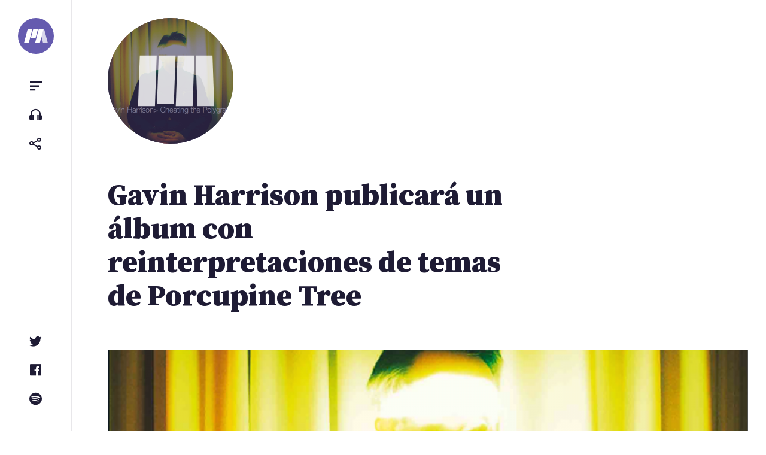

--- FILE ---
content_type: text/html; charset=UTF-8
request_url: https://portalternativo.com/2015/01/gavin-harrison-publicara-un-album-con-reinterpretaciones-de-temas-de-porcupine-tree/
body_size: 8127
content:
<!doctype html><html lang=es><head><style>img.lazy{min-height:1px}</style><link href=https://portalternativo.com/wp-content/plugins/w3-total-cache/pub/js/lazyload.min.js as=script><meta charset="UTF-8"><meta name="viewport" content="width=device-width, initial-scale=1"><link rel=profile href=https://gmpg.org/xfn/11><title>Gavin Harrison publicará un álbum con reinterpretaciones de temas de Porcupine Tree &#8211; portALTERNATIVO</title><meta name='robots' content='max-image-preview:large'><style>img:is([sizes="auto" i], [sizes^="auto," i]){contain-intrinsic-size:3000px 1500px}</style><title>Gavin Harrison publicará un álbum con reinterpretaciones de temas de Porcupine Tree - portALTERNATIVO</title><meta charset="utf-8"><meta name="description" content="Gavin Harrison, batería de Porcupine Tree, publicará en abril un nuevo disco que supondrá una serie de temas de Porcupine Tree con nuevos arreglos contando con la ayuda de algunos de los más respetados músicos contemporáneos de jazz. Se encargará de publicarlo Kscope Records bajo el nombre de..."><meta name="viewport" content="width=device-width, initial-scale=1.0"><meta property="og:url" content="https://portalternativo.com/2015/01/gavin-harrison-publicara-un-album-con-reinterpretaciones-de-temas-de-porcupine-tree/"><meta property="fb:app_id" content="363872335059"><meta property="og:type" content="article"><meta property="og:title" content="Gavin Harrison publicará un álbum con reinterpretaciones de temas de Porcupine Tree"><meta property="og:description" content="Gavin Harrison, batería de Porcupine Tree, publicará en abril un nuevo disco que supondrá una serie de temas de Porcupine Tree con nuevos arreglos contando con la ayuda de algunos de los más respetados músicos contemporáneos de jazz. Se encargará de publicarlo Kscope Records bajo el nombre de..."><meta property="og:image" content="https://portalternativo.com/wp-content/uploads/2015/01/gavin-harrison-cheating-the-polygraph.png"><meta property="og:locale" content="es_LA"><meta name="twitter:card" content="summary_large_image"><meta name="twitter:site" content="@portalternativo"><meta name="twitter:creator" content="@portalternativo"><meta name="twitter:title" content="Gavin Harrison publicará un álbum con reinterpretaciones de temas de Porcupine Tree"><meta name="twitter:description" content="Gavin Harrison, batería de Porcupine Tree, publicará en abril un nuevo disco que supondrá una serie de temas de Porcupine Tree con nuevos arreglos contando con la ayuda de algunos de los más respetados músicos contemporáneos de jazz. Se encargará de publicarlo Kscope Records bajo el nombre de..."><meta name="twitter:image" content="https://portalternativo.com/wp-content/uploads/2015/01/gavin-harrison-cheating-the-polygraph.png"><link rel=dns-prefetch href=//stats.wp.com><link rel=alternate type=application/rss+xml title="portALTERNATIVO &raquo; Feed" href=https://portalternativo.com/feed/ ><link rel=alternate type=application/rss+xml title="portALTERNATIVO &raquo; Feed de los comentarios" href=https://portalternativo.com/comments/feed/ ><link rel=alternate type=application/rss+xml title="portALTERNATIVO &raquo; Comentario Gavin Harrison publicará un álbum con reinterpretaciones de temas de Porcupine Tree del feed" href=https://portalternativo.com/2015/01/gavin-harrison-publicara-un-album-con-reinterpretaciones-de-temas-de-porcupine-tree/feed/ ><link rel=stylesheet id=wp-block-library-css href='https://portalternativo.com/wp-includes/css/dist/block-library/style.min.css?ver=6.8.1' media=all><style id=classic-theme-styles-inline-css>/*! This file is auto-generated */
.wp-block-button__link{color:#fff;background-color:#32373c;border-radius:9999px;box-shadow:none;text-decoration:none;padding:calc(.667em + 2px) calc(1.333em + 2px);font-size:1.125em}.wp-block-file__button{background:#32373c;color:#fff;text-decoration:none}</style><link rel=stylesheet id=mediaelement-css href='https://portalternativo.com/wp-includes/js/mediaelement/mediaelementplayer-legacy.min.css?ver=4.2.17' media=all><link rel=stylesheet id=wp-mediaelement-css href='https://portalternativo.com/wp-includes/js/mediaelement/wp-mediaelement.min.css?ver=6.8.1' media=all><style id=jetpack-sharing-buttons-style-inline-css>.jetpack-sharing-buttons__services-list{display:flex;flex-direction:row;flex-wrap:wrap;gap:0;list-style-type:none;margin:5px;padding:0}.jetpack-sharing-buttons__services-list.has-small-icon-size{font-size:12px}.jetpack-sharing-buttons__services-list.has-normal-icon-size{font-size:16px}.jetpack-sharing-buttons__services-list.has-large-icon-size{font-size:24px}.jetpack-sharing-buttons__services-list.has-huge-icon-size{font-size:36px}@media
print{.jetpack-sharing-buttons__services-list{display:none!important}}.editor-styles-wrapper .wp-block-jetpack-sharing-buttons{gap:0;padding-inline-start:0}ul.jetpack-sharing-buttons__services-list.has-background{padding:1.25em 2.375em}</style><style id=global-styles-inline-css>/*<![CDATA[*/:root{--wp--preset--aspect-ratio--square:1;--wp--preset--aspect-ratio--4-3:4/3;--wp--preset--aspect-ratio--3-4:3/4;--wp--preset--aspect-ratio--3-2:3/2;--wp--preset--aspect-ratio--2-3:2/3;--wp--preset--aspect-ratio--16-9:16/9;--wp--preset--aspect-ratio--9-16:9/16;--wp--preset--color--black:#000;--wp--preset--color--cyan-bluish-gray:#abb8c3;--wp--preset--color--white:#fff;--wp--preset--color--pale-pink:#f78da7;--wp--preset--color--vivid-red:#cf2e2e;--wp--preset--color--luminous-vivid-orange:#ff6900;--wp--preset--color--luminous-vivid-amber:#fcb900;--wp--preset--color--light-green-cyan:#7bdcb5;--wp--preset--color--vivid-green-cyan:#00d084;--wp--preset--color--pale-cyan-blue:#8ed1fc;--wp--preset--color--vivid-cyan-blue:#0693e3;--wp--preset--color--vivid-purple:#9b51e0;--wp--preset--gradient--vivid-cyan-blue-to-vivid-purple:linear-gradient(135deg,rgba(6,147,227,1) 0%,rgb(155,81,224) 100%);--wp--preset--gradient--light-green-cyan-to-vivid-green-cyan:linear-gradient(135deg,rgb(122,220,180) 0%,rgb(0,208,130) 100%);--wp--preset--gradient--luminous-vivid-amber-to-luminous-vivid-orange:linear-gradient(135deg,rgba(252,185,0,1) 0%,rgba(255,105,0,1) 100%);--wp--preset--gradient--luminous-vivid-orange-to-vivid-red:linear-gradient(135deg,rgba(255,105,0,1) 0%,rgb(207,46,46) 100%);--wp--preset--gradient--very-light-gray-to-cyan-bluish-gray:linear-gradient(135deg,rgb(238,238,238) 0%,rgb(169,184,195) 100%);--wp--preset--gradient--cool-to-warm-spectrum:linear-gradient(135deg,rgb(74,234,220) 0%,rgb(151,120,209) 20%,rgb(207,42,186) 40%,rgb(238,44,130) 60%,rgb(251,105,98) 80%,rgb(254,248,76) 100%);--wp--preset--gradient--blush-light-purple:linear-gradient(135deg,rgb(255,206,236) 0%,rgb(152,150,240) 100%);--wp--preset--gradient--blush-bordeaux:linear-gradient(135deg,rgb(254,205,165) 0%,rgb(254,45,45) 50%,rgb(107,0,62) 100%);--wp--preset--gradient--luminous-dusk:linear-gradient(135deg,rgb(255,203,112) 0%,rgb(199,81,192) 50%,rgb(65,88,208) 100%);--wp--preset--gradient--pale-ocean:linear-gradient(135deg,rgb(255,245,203) 0%,rgb(182,227,212) 50%,rgb(51,167,181) 100%);--wp--preset--gradient--electric-grass:linear-gradient(135deg,rgb(202,248,128) 0%,rgb(113,206,126) 100%);--wp--preset--gradient--midnight:linear-gradient(135deg,rgb(2,3,129) 0%,rgb(40,116,252) 100%);--wp--preset--font-size--small:13px;--wp--preset--font-size--medium:20px;--wp--preset--font-size--large:36px;--wp--preset--font-size--x-large:42px;--wp--preset--spacing--20:0.44rem;--wp--preset--spacing--30:0.67rem;--wp--preset--spacing--40:1rem;--wp--preset--spacing--50:1.5rem;--wp--preset--spacing--60:2.25rem;--wp--preset--spacing--70:3.38rem;--wp--preset--spacing--80:5.06rem;--wp--preset--shadow--natural:6px 6px 9px rgba(0, 0, 0, 0.2);--wp--preset--shadow--deep:12px 12px 50px rgba(0, 0, 0, 0.4);--wp--preset--shadow--sharp:6px 6px 0px rgba(0, 0, 0, 0.2);--wp--preset--shadow--outlined:6px 6px 0px -3px rgba(255, 255, 255, 1), 6px 6px rgba(0, 0, 0, 1);--wp--preset--shadow--crisp:6px 6px 0px rgba(0, 0, 0, 1)}:where(.is-layout-flex){gap:0.5em}:where(.is-layout-grid){gap:0.5em}body .is-layout-flex{display:flex}.is-layout-flex{flex-wrap:wrap;align-items:center}.is-layout-flex>:is(*,div){margin:0}body .is-layout-grid{display:grid}.is-layout-grid>:is(*,div){margin:0}:where(.wp-block-columns.is-layout-flex){gap:2em}:where(.wp-block-columns.is-layout-grid){gap:2em}:where(.wp-block-post-template.is-layout-flex){gap:1.25em}:where(.wp-block-post-template.is-layout-grid){gap:1.25em}.has-black-color{color:var(--wp--preset--color--black) !important}.has-cyan-bluish-gray-color{color:var(--wp--preset--color--cyan-bluish-gray) !important}.has-white-color{color:var(--wp--preset--color--white) !important}.has-pale-pink-color{color:var(--wp--preset--color--pale-pink) !important}.has-vivid-red-color{color:var(--wp--preset--color--vivid-red) !important}.has-luminous-vivid-orange-color{color:var(--wp--preset--color--luminous-vivid-orange) !important}.has-luminous-vivid-amber-color{color:var(--wp--preset--color--luminous-vivid-amber) !important}.has-light-green-cyan-color{color:var(--wp--preset--color--light-green-cyan) !important}.has-vivid-green-cyan-color{color:var(--wp--preset--color--vivid-green-cyan) !important}.has-pale-cyan-blue-color{color:var(--wp--preset--color--pale-cyan-blue) !important}.has-vivid-cyan-blue-color{color:var(--wp--preset--color--vivid-cyan-blue) !important}.has-vivid-purple-color{color:var(--wp--preset--color--vivid-purple) !important}.has-black-background-color{background-color:var(--wp--preset--color--black) !important}.has-cyan-bluish-gray-background-color{background-color:var(--wp--preset--color--cyan-bluish-gray) !important}.has-white-background-color{background-color:var(--wp--preset--color--white) !important}.has-pale-pink-background-color{background-color:var(--wp--preset--color--pale-pink) !important}.has-vivid-red-background-color{background-color:var(--wp--preset--color--vivid-red) !important}.has-luminous-vivid-orange-background-color{background-color:var(--wp--preset--color--luminous-vivid-orange) !important}.has-luminous-vivid-amber-background-color{background-color:var(--wp--preset--color--luminous-vivid-amber) !important}.has-light-green-cyan-background-color{background-color:var(--wp--preset--color--light-green-cyan) !important}.has-vivid-green-cyan-background-color{background-color:var(--wp--preset--color--vivid-green-cyan) !important}.has-pale-cyan-blue-background-color{background-color:var(--wp--preset--color--pale-cyan-blue) !important}.has-vivid-cyan-blue-background-color{background-color:var(--wp--preset--color--vivid-cyan-blue) !important}.has-vivid-purple-background-color{background-color:var(--wp--preset--color--vivid-purple) !important}.has-black-border-color{border-color:var(--wp--preset--color--black) !important}.has-cyan-bluish-gray-border-color{border-color:var(--wp--preset--color--cyan-bluish-gray) !important}.has-white-border-color{border-color:var(--wp--preset--color--white) !important}.has-pale-pink-border-color{border-color:var(--wp--preset--color--pale-pink) !important}.has-vivid-red-border-color{border-color:var(--wp--preset--color--vivid-red) !important}.has-luminous-vivid-orange-border-color{border-color:var(--wp--preset--color--luminous-vivid-orange) !important}.has-luminous-vivid-amber-border-color{border-color:var(--wp--preset--color--luminous-vivid-amber) !important}.has-light-green-cyan-border-color{border-color:var(--wp--preset--color--light-green-cyan) !important}.has-vivid-green-cyan-border-color{border-color:var(--wp--preset--color--vivid-green-cyan) !important}.has-pale-cyan-blue-border-color{border-color:var(--wp--preset--color--pale-cyan-blue) !important}.has-vivid-cyan-blue-border-color{border-color:var(--wp--preset--color--vivid-cyan-blue) !important}.has-vivid-purple-border-color{border-color:var(--wp--preset--color--vivid-purple) !important}.has-vivid-cyan-blue-to-vivid-purple-gradient-background{background:var(--wp--preset--gradient--vivid-cyan-blue-to-vivid-purple) !important}.has-light-green-cyan-to-vivid-green-cyan-gradient-background{background:var(--wp--preset--gradient--light-green-cyan-to-vivid-green-cyan) !important}.has-luminous-vivid-amber-to-luminous-vivid-orange-gradient-background{background:var(--wp--preset--gradient--luminous-vivid-amber-to-luminous-vivid-orange) !important}.has-luminous-vivid-orange-to-vivid-red-gradient-background{background:var(--wp--preset--gradient--luminous-vivid-orange-to-vivid-red) !important}.has-very-light-gray-to-cyan-bluish-gray-gradient-background{background:var(--wp--preset--gradient--very-light-gray-to-cyan-bluish-gray) !important}.has-cool-to-warm-spectrum-gradient-background{background:var(--wp--preset--gradient--cool-to-warm-spectrum) !important}.has-blush-light-purple-gradient-background{background:var(--wp--preset--gradient--blush-light-purple) !important}.has-blush-bordeaux-gradient-background{background:var(--wp--preset--gradient--blush-bordeaux) !important}.has-luminous-dusk-gradient-background{background:var(--wp--preset--gradient--luminous-dusk) !important}.has-pale-ocean-gradient-background{background:var(--wp--preset--gradient--pale-ocean) !important}.has-electric-grass-gradient-background{background:var(--wp--preset--gradient--electric-grass) !important}.has-midnight-gradient-background{background:var(--wp--preset--gradient--midnight) !important}.has-small-font-size{font-size:var(--wp--preset--font-size--small) !important}.has-medium-font-size{font-size:var(--wp--preset--font-size--medium) !important}.has-large-font-size{font-size:var(--wp--preset--font-size--large) !important}.has-x-large-font-size{font-size:var(--wp--preset--font-size--x-large) !important}:where(.wp-block-post-template.is-layout-flex){gap:1.25em}:where(.wp-block-post-template.is-layout-grid){gap:1.25em}:where(.wp-block-columns.is-layout-flex){gap:2em}:where(.wp-block-columns.is-layout-grid){gap:2em}:root :where(.wp-block-pullquote){font-size:1.5em;line-height:1.6}/*]]>*/</style><link rel=stylesheet id=doha_styles-css href='https://portalternativo.com/wp-content/themes/nineteen/dist/css/main.min.css?ver=1648300344' media=all><style id=akismet-widget-style-inline-css>/*<![CDATA[*/.a-stats{--akismet-color-mid-green:#357b49;--akismet-color-white:#fff;--akismet-color-light-grey:#f6f7f7;max-width:350px;width:auto}.a-stats
*{all:unset;box-sizing:border-box}.a-stats
strong{font-weight:600}.a-stats a.a-stats__link,
.a-stats a.a-stats__link:visited,
.a-stats a.a-stats__link:active{background:var(--akismet-color-mid-green);border:none;box-shadow:none;border-radius:8px;color:var(--akismet-color-white);cursor:pointer;display:block;font-family:-apple-system,BlinkMacSystemFont,'Segoe UI','Roboto','Oxygen-Sans','Ubuntu','Cantarell','Helvetica Neue',sans-serif;font-weight:500;padding:12px;text-align:center;text-decoration:none;transition:all 0.2s ease}.widget .a-stats a.a-stats__link:focus{background:var(--akismet-color-mid-green);color:var(--akismet-color-white);text-decoration:none}.a-stats a.a-stats__link:hover{filter:brightness(110%);box-shadow:0 4px 12px rgba(0, 0, 0, 0.06), 0 0 2px rgba(0, 0, 0, 0.16)}.a-stats
.count{color:var(--akismet-color-white);display:block;font-size:1.5em;line-height:1.4;padding:0
13px;white-space:nowrap}/*]]>*/</style> <script defer src=https://portalternativo.com/wp-content/cache/minify/d52ed.js></script> <link rel=https://api.w.org/ href=https://portalternativo.com/wp-json/ ><link rel=alternate title=JSON type=application/json href=https://portalternativo.com/wp-json/wp/v2/posts/21419><link rel=EditURI type=application/rsd+xml title=RSD href=https://portalternativo.com/xmlrpc.php?rsd><meta name="generator" content="WordPress 6.8.1"><link rel=canonical href=https://portalternativo.com/2015/01/gavin-harrison-publicara-un-album-con-reinterpretaciones-de-temas-de-porcupine-tree/ ><link rel=shortlink href='https://portalternativo.com/?p=21419'><link rel=alternate title="oEmbed (JSON)" type=application/json+oembed href="https://portalternativo.com/wp-json/oembed/1.0/embed?url=https%3A%2F%2Fportalternativo.com%2F2015%2F01%2Fgavin-harrison-publicara-un-album-con-reinterpretaciones-de-temas-de-porcupine-tree%2F"><link rel=alternate title="oEmbed (XML)" type=text/xml+oembed href="https://portalternativo.com/wp-json/oembed/1.0/embed?url=https%3A%2F%2Fportalternativo.com%2F2015%2F01%2Fgavin-harrison-publicara-un-album-con-reinterpretaciones-de-temas-de-porcupine-tree%2F&#038;format=xml"><style>img#wpstats{display:none}</style><meta name="description" content="{Gavin Harrison}, batería de {Porcupine Tree}, publicará en abril un nuevo disco que supondrá una serie de temas de {Porcupine Tree} con nuevos arreglos contando con la ayuda de algunos de los más respetados músicos contemporáneos de jazz. Se encargará de publicarlo Kscope Records bajo el nombre de "><meta property="og:description" content="{Gavin Harrison}, batería de {Porcupine Tree}, publicará en abril un nuevo disco que supondrá una serie de temas de {Porcupine Tree} con nuevos arreglos contando con la ayuda de algunos de los más respetados músicos contemporáneos de jazz. Se encargará de publicarlo Kscope Records bajo el nombre de "> <script async src="https://www.googletagmanager.com/gtag/js?id=UA-51267-8"></script> <script>window.dataLayer=window.dataLayer||[];function gtag(){dataLayer.push(arguments);}
gtag('js',new Date());gtag('config','UA-51267-8');</script>  <script>/*<![CDATA[*/var la=!1;window.addEventListener("scroll",function(){(0!=document.documentElement.scrollTop&&!1===la||0!=document.body.scrollTop&&!1===la)&&(!function(){var e=document.createElement("script");e.type="text/javascript",e.async=!0,e.src="https://pagead2.googlesyndication.com/pagead/js/adsbygoogle.js";var a=document.getElementsByTagName("script")[0];a.parentNode.insertBefore(e,a)}(),la=!0)},!0);/*]]>*/</script> </head><body class="wp-singular post-template-default single single-post postid-21419 single-format-image wp-embed-responsive wp-theme-nineteen loading category-noticias format-post-format-image banda-gavin-harrison banda-porcupine-tree"><div id=container><a class="skip-link screen-reader-text" href=#primary>Saltar al contenido</a><header id=header><div class=wrap> <a class=logo href=/ aria-label=portALTERNATIVO><svg viewBox="0 0 454.01 270.57" xmlns=http://www.w3.org/2000/svg> <path d="m90.19 270.57h-90.19l72.5-270.57h90.19z" fill=#fff /> <path d="m219.35 180.39h-90.2l48.34-180.39h90.19z" fill=#fff /> <path class=last d="m363.83 270.57h90.18l-72.49-270.57h-90.2z" fill=#a9a9a9 /> <path d="m300.17 270.57h-90.2l72.51-270.57h90.19z" fill=#fff /> </svg> </a><ul class="small-menu top"> <li> <button class="toggle toggle-sidebar btn" data-target=sidebar aria-controls=primary-menu aria-expanded=false><span class=screen-reader-text>Menu</span></button> </li> <li> <a href=https://portalternativo.tv/ target=_blank rel=noopener class="btn toggle-playlist"><span class=screen-reader-text>portALTERNATIVO TV</span></a> </li> <li> <button class="toggle toggle-share btn" data-target=share aria-controls=share aria-expanded=false><span class=screen-reader-text>Compartir</span></button> </li></ul><ul class="small-menu bottom"> <li> <a href=https://twitter.com/portalternativo rel=noreferrer target=_blank class="btn toggle-twitter"><span class=screen-reader-text>Twitter</span></a> </li> <li> <a href=https://www.facebook.com/portalternativo rel=noreferrer target=_blank class="btn toggle-facebook"><span class=screen-reader-text>Facebook</span></a> </li> <li> <a href=https://open.spotify.com/user/portalternativo rel=noreferrer target=_blank class="btn toggle-spotify"><span class=screen-reader-text>Spotify</span></a> </li></ul></div></header><main><div class=logo_pa> <a href=/ aria-label=portALTERNATIVO><h1>portALTERNATIVO</h1> <svg xmlns=http://www.w3.org/2000/svg width=719.046 height=361.973 viewBox="0 0 719.046 361.973"> <g id=lg> <path id=l1 d="M217.641 361.973L96.99 361.973 96.99 0 217.648 0"/> <path id=l2 d="M231.792 0H352.457V361.973H231.792z"/><path id=l4 d="M622.056 361.973L501.399 361.973 501.413 0 622.056 0"/> <path id=l3 d="M487.251 361.973L366.594 361.973 366.608 0 487.251 0"/> </g> </svg> <img width=600 height=534 src="data:image/svg+xml,%3Csvg%20xmlns='http://www.w3.org/2000/svg'%20viewBox='0%200%20600%20534'%3E%3C/svg%3E" data-src=https://portalternativo.com/wp-content/uploads/2015/01/gavin-harrison-cheating-the-polygraph.png class="attachment-medium size-medium wp-post-image lazy" alt decoding=async>  </a></div><div class="content singular"><article id=post-21419 class="full post-21419 post type-post status-publish format-image has-post-thumbnail hentry category-noticias post_format-post-format-image banda-gavin-harrison banda-porcupine-tree"><header class=entry-header><div class=wrap><h1 class="entry-title">Gavin Harrison publicará un álbum con reinterpretaciones de temas de Porcupine Tree</h1></div></header><figure class=post-thumbnail><img width=1200 height=700 src="data:image/svg+xml,%3Csvg%20xmlns='http://www.w3.org/2000/svg'%20viewBox='0%200%201200%20700'%3E%3C/svg%3E" data-src=https://portalternativo.com/wp-content/uploads/2015/01/gavin-harrison-cheating-the-polygraph-1200x700.png class="attachment-header size-header wp-post-image lazy" alt decoding=async></figure><div class=entry-content><p><a rel=tag href=https://portalternativo.com/banda/gavin-harrison/ ><strong>Gavin Harrison</strong></a>, batería de <a rel=tag href=https://portalternativo.com/banda/porcupine-tree/ ><strong>Porcupine Tree</strong></a>, publicará en abril un nuevo disco que supondrá una serie de temas de <a rel=tag href=https://portalternativo.com/banda/porcupine-tree/ ><strong>Porcupine Tree</strong></a> con nuevos arreglos contando con la ayuda de algunos de los más respetados músicos contemporáneos de jazz. Se encargará de publicarlo <strong>Kscope Records</strong> bajo el nombre de «Cheating the Polygraph».</p></div><footer class=entry-footer><div class=entry-info> <img src="data:image/svg+xml,%3Csvg%20xmlns='http://www.w3.org/2000/svg'%20viewBox='0%200%201%201'%3E%3C/svg%3E" data-src=https://portalternativo.com/wp-content/themes/nineteen/assets/img/avatar-rob.jpg class="avatar lazy" alt=Rob><p>Por <span class="author vcard"><strong class=fn>Rob</strong></span><time datetime=2015-01-20>hace 10 años</time></p></div><ul class=actions> <li><a class="toggle toggle-share btn" href=# data-target=share><i class='bx bx-share-alt'></i> Compartir</a></li> <li><a class=btn href=https://portalternativo.com/2015/01/gavin-harrison-publicara-un-album-con-reinterpretaciones-de-temas-de-porcupine-tree/#comentarios><i class='bx bx-comment-detail'></i> Comentar</a></li></ul></footer><div class="banner post-end full-width"> <ins class=adsbygoogle style=display:block data-ad-client=ca-pub-4749245966343606 data-ad-slot=5572856690 data-ad-format=auto data-full-width-responsive=true></ins> <script>(adsbygoogle=window.adsbygoogle||[]).push({});</script> </div><aside class="post-list related"><h2>Artículos relacionados</h2><ul class=posts> <li id=post-23969> <a href=https://portalternativo.com/2015/10/steven-wilson-parece-que-porcupine-tree-es-un-capitulo-cerrado-en-mi-vida/ rel=bookmark><img width=60 height=60 src="data:image/svg+xml,%3Csvg%20xmlns='http://www.w3.org/2000/svg'%20viewBox='0%200%2060%2060'%3E%3C/svg%3E" data-src=https://portalternativo.com/wp-content/uploads/2015/10/SW3-60x60.jpg class="attachment-list size-list wp-post-image lazy" alt decoding=async data-srcset="https://portalternativo.com/wp-content/uploads/2015/10/SW3-60x60.jpg 60w, https://portalternativo.com/wp-content/uploads/2015/10/SW3-150x150.jpg 150w" data-sizes="auto, (max-width: 60px) 100vw, 60px"><header class=entry-header><h3>Steven Wilson: «Parece que Porcupine Tree es un capítulo cerrado en mi vida»</h3><p><time datetime=2015-10-08>hace 10 años</time></p></header></a> </li><li id=post-21797> <a href=https://portalternativo.com/2015/02/el-nuevo-disco-de-gavin-harrison-llegara-el-13-de-abril/ rel=bookmark><img width=60 height=60 src="data:image/svg+xml,%3Csvg%20xmlns='http://www.w3.org/2000/svg'%20viewBox='0%200%2060%2060'%3E%3C/svg%3E" data-src=https://portalternativo.com/wp-content/uploads/2015/01/gavin-harrison-cheating-the-polygraph-60x60.png class="attachment-list size-list wp-post-image lazy" alt decoding=async data-srcset="https://portalternativo.com/wp-content/uploads/2015/01/gavin-harrison-cheating-the-polygraph-60x60.png 60w, https://portalternativo.com/wp-content/uploads/2015/01/gavin-harrison-cheating-the-polygraph-150x150.png 150w" data-sizes="auto, (max-width: 60px) 100vw, 60px"><header class=entry-header><h3>El nuevo disco de Gavin Harrison llegará el 13 de abril</h3><p><time datetime=2015-02-15>hace 10 años</time></p></header></a> </li><li id=post-21450> <a href=https://portalternativo.com/2015/01/steven-wilson-desmiente-el-regreso-de-porcupine-tree/ rel=bookmark><img width=60 height=60 src="data:image/svg+xml,%3Csvg%20xmlns='http://www.w3.org/2000/svg'%20viewBox='0%200%2060%2060'%3E%3C/svg%3E" data-src=https://portalternativo.com/wp-content/uploads/2015/01/steven-wilson-no-a-pt-60x60.jpg class="attachment-list size-list wp-post-image lazy" alt decoding=async data-srcset="https://portalternativo.com/wp-content/uploads/2015/01/steven-wilson-no-a-pt-60x60.jpg 60w, https://portalternativo.com/wp-content/uploads/2015/01/steven-wilson-no-a-pt-150x150.jpg 150w" data-sizes="auto, (max-width: 60px) 100vw, 60px"><header class=entry-header><h3>Steven Wilson desmiente el regreso de Porcupine Tree</h3><p><time datetime=2015-01-22>hace 10 años</time></p></header></a> </li><li id=post-20581> <a href=https://portalternativo.com/2014/11/steven-wilson-podria-estar-pensando-en-revivir-porcupine-tree-en-2016/ rel=bookmark><img width=60 height=60 src="data:image/svg+xml,%3Csvg%20xmlns='http://www.w3.org/2000/svg'%20viewBox='0%200%2060%2060'%3E%3C/svg%3E" data-src=https://portalternativo.com/wp-content/uploads/2014/11/porcupine-tree-by-Diana-Nitschke-60x60.jpg class="attachment-list size-list wp-post-image lazy" alt decoding=async data-srcset="https://portalternativo.com/wp-content/uploads/2014/11/porcupine-tree-by-Diana-Nitschke-60x60.jpg 60w, https://portalternativo.com/wp-content/uploads/2014/11/porcupine-tree-by-Diana-Nitschke-150x150.jpg 150w" data-sizes="auto, (max-width: 60px) 100vw, 60px"><header class=entry-header><h3>Steven Wilson podría estar pensando en revivir a Porcupine Tree en 2016</h3><p><time datetime=2014-11-16>hace 11 años</time></p></header></a> </li><li id=post-12482> <a href=https://portalternativo.com/2013/04/steven-wilson-un-buen-artista-es-el-que-no-permite-que-su-trabajo-se-convierta-en-un-producto/ rel=bookmark><img width=60 height=60 src="data:image/svg+xml,%3Csvg%20xmlns='http://www.w3.org/2000/svg'%20viewBox='0%200%2060%2060'%3E%3C/svg%3E" data-src=https://portalternativo.com/wp-content/uploads/2013/04/wilson-steven-60x60.jpg class="attachment-list size-list wp-post-image lazy" alt decoding=async data-srcset="https://portalternativo.com/wp-content/uploads/2013/04/wilson-steven-60x60.jpg 60w, https://portalternativo.com/wp-content/uploads/2013/04/wilson-steven-150x150.jpg 150w" data-sizes="auto, (max-width: 60px) 100vw, 60px"><header class=entry-header><h3>Steven Wilson: «Un buen artista es el que no permite que su trabajo se convierta en un producto»</h3><p><time datetime=2013-04-02>hace 12 años</time></p></header></a> </li></ul><p class=taxonomy>Ver más de <a href=https://portalternativo.com/banda/gavin-harrison/ rel=tag>Gavin Harrison</a>, <a href=https://portalternativo.com/banda/porcupine-tree/ rel=tag>Porcupine Tree</a>.</p></aside></article><section id=comentarios><div id=disqus_thread></div></section></div></main><aside id=sidebar class=sidebar><div id=search-form><form role=search method=get action=https://portalternativo.com/ ><label class=screen-reader-text for=s>Buscar</label><input type=search class=search-field value name=s id=s placeholder=Buscar&hellip;><button class=search-submit><span class=screen-reader-text>Buscar</span></button></form></div><div class=menus><div class=group><div class=caption>Categorías</div><nav id=primary-menu class="menu panel"><ul id=menu-categorias class=menu-items><li id=menu-item-39046 class="menu-item menu-item-type-taxonomy menu-item-object-category current-post-ancestor current-menu-parent current-post-parent menu-item-39046"><a href=https://portalternativo.com/archivo/noticias/ >Noticias</a></li> <li id=menu-item-39045 class="menu-item menu-item-type-taxonomy menu-item-object-category menu-item-39045"><a href=https://portalternativo.com/archivo/especiales/ >Especiales</a></li> <li id=menu-item-39042 class="menu-item menu-item-type-taxonomy menu-item-object-category menu-item-39042"><a href=https://portalternativo.com/archivo/bonus-tracks/ >Bonus Tracks</a></li> <li id=menu-item-39047 class="menu-item menu-item-type-taxonomy menu-item-object-category menu-item-39047"><a href=https://portalternativo.com/archivo/playlist/ >Playlist</a></li> <li id=menu-item-39043 class="menu-item menu-item-type-taxonomy menu-item-object-category menu-item-39043"><a href=https://portalternativo.com/archivo/criticas/ >Críticas</a></li> <li id=menu-item-39044 class="menu-item menu-item-type-taxonomy menu-item-object-category menu-item-39044"><a href=https://portalternativo.com/archivo/entrevistas/ >Entrevistas</a></li></ul></nav></div><div class=group><div class=caption>Secciones</div><nav id=secondary-menu class=menu><ul id=menu-secciones class=menu-items><li id=menu-item-39048 class="menu-item menu-item-type-post_type menu-item-object-page menu-item-privacy-policy menu-item-39048"><a rel=privacy-policy href=https://portalternativo.com/acerca-de/ >Acerca de</a></li> <li id=menu-item-39049 class="menu-item menu-item-type-post_type menu-item-object-page menu-item-39049"><a href=https://portalternativo.com/bandas/ >Bandas</a></li> <li id=menu-item-39050 class="menu-item menu-item-type-post_type menu-item-object-page menu-item-39050"><a href=https://portalternativo.com/contacto/ >Contacto</a></li></ul></nav></div></div></aside><aside id=share class=sidebar><ul class="menu-items share"> <li> <a rel=noreferrer href="https://twitter.com/intent/tweet?text=Gavin%20Harrison%20publicar%C3%A1%20un%20%C3%A1lbum%20con%20reinterpretaciones%20de%20temas%20de%20Porcupine%20Tree&url=https%3A%2F%2Fportalternativo.com%2F2015%2F01%2Fgavin-harrison-publicara-un-album-con-reinterpretaciones-de-temas-de-porcupine-tree%2F&via=portalternativo" class=twitter target=_blank> <i class='bx bxl-twitter'></i> Compartir en Twitter </a> </li> <li> <a rel=noreferrer href="https://www.facebook.com/sharer/sharer.php?u=https%3A%2F%2Fportalternativo.com%2F2015%2F01%2Fgavin-harrison-publicara-un-album-con-reinterpretaciones-de-temas-de-porcupine-tree%2F" class=facebook target=_blank> <i class='bx bxl-facebook'></i> Compartir en Facebook </a> </li> <li> <a rel=noreferrer href="https://wa.me/?text=Gavin%20Harrison%20publicar%C3%A1%20un%20%C3%A1lbum%20con%20reinterpretaciones%20de%20temas%20de%20Porcupine%20Tree%20-%20https%3A%2F%2Fportalternativo.com%2F2015%2F01%2Fgavin-harrison-publicara-un-album-con-reinterpretaciones-de-temas-de-porcupine-tree%2F" data-action=share/whatsapp/share class=whatsapp> <i class='bx bxl-whatsapp'></i> Compartir en Whatsapp</a> </li></ul></aside><div class="overlay toggle"></div><footer id=footer><div class=wrap><div class=about><div class=logo_pa> <a href=/ aria-label=portALTERNATIVO><h1>portALTERNATIVO</h1> <svg xmlns=http://www.w3.org/2000/svg width=719.046 height=361.973 viewBox="0 0 719.046 361.973"> <g id=lg> <path id=l1 d="M217.641 361.973L96.99 361.973 96.99 0 217.648 0"/> <path id=l2 d="M231.792 0H352.457V361.973H231.792z"/><path id=l4 d="M622.056 361.973L501.399 361.973 501.413 0 622.056 0"/> <path id=l3 d="M487.251 361.973L366.594 361.973 366.608 0 487.251 0"/> </g> </svg> <img width=600 height=534 src="data:image/svg+xml,%3Csvg%20xmlns='http://www.w3.org/2000/svg'%20viewBox='0%200%20600%20534'%3E%3C/svg%3E" data-src=https://portalternativo.com/wp-content/uploads/2015/01/gavin-harrison-cheating-the-polygraph.png class="attachment-medium size-medium wp-post-image lazy" alt decoding=async>  </a></div><div class=info><p><strong>portALTERNATIVO</strong> es una comunidad de fans del rock, metal, punk y otros géneros musicales afines. Desde hace <strong> 22 años y 8 meses</strong> compartimos novedades y artículos sobre bandas actuales y clásicas.</p><p class=caption><a rel=license href=http://creativecommons.org/licenses/by-nc/4.0/ ><i class='bx bxl-creative-commons'></i> 2002 - 2025</a> / <a href=/acerca-de/#aviso-legal>Aviso legal</a></p><p class=caption>Powered by <a href=https://wordpress.org/ >WordPress</a> &amp; <a href=https://github.com/leandroamato/doha>Doha Theme</a></p></div></div><div class=group><h3>Categorías</h3><nav class="menu panel"><ul id=menu-categorias-1 class=menu-items><li class="menu-item menu-item-type-taxonomy menu-item-object-category current-post-ancestor current-menu-parent current-post-parent menu-item-39046"><a href=https://portalternativo.com/archivo/noticias/ >Noticias</a></li> <li class="menu-item menu-item-type-taxonomy menu-item-object-category menu-item-39045"><a href=https://portalternativo.com/archivo/especiales/ >Especiales</a></li> <li class="menu-item menu-item-type-taxonomy menu-item-object-category menu-item-39042"><a href=https://portalternativo.com/archivo/bonus-tracks/ >Bonus Tracks</a></li> <li class="menu-item menu-item-type-taxonomy menu-item-object-category menu-item-39047"><a href=https://portalternativo.com/archivo/playlist/ >Playlist</a></li> <li class="menu-item menu-item-type-taxonomy menu-item-object-category menu-item-39043"><a href=https://portalternativo.com/archivo/criticas/ >Críticas</a></li> <li class="menu-item menu-item-type-taxonomy menu-item-object-category menu-item-39044"><a href=https://portalternativo.com/archivo/entrevistas/ >Entrevistas</a></li></ul></nav></div><div class=group><h3>Secciones</h3><nav class=menu><ul id=menu-secciones-1 class=menu-items><li class="menu-item menu-item-type-post_type menu-item-object-page menu-item-privacy-policy menu-item-39048"><a rel=privacy-policy href=https://portalternativo.com/acerca-de/ >Acerca de</a></li> <li class="menu-item menu-item-type-post_type menu-item-object-page menu-item-39049"><a href=https://portalternativo.com/bandas/ >Bandas</a></li> <li class="menu-item menu-item-type-post_type menu-item-object-page menu-item-39050"><a href=https://portalternativo.com/contacto/ >Contacto</a></li></ul></nav></div><div class=group><h3>Más pA</h3><nav class=menu><ul id=menu-social class=menu-items><li id=menu-item-39051 class="menu-item menu-item-type-custom menu-item-object-custom menu-item-39051"><a href=http://twitter.com/portalternativo>Twitter</a></li> <li id=menu-item-39052 class="menu-item menu-item-type-custom menu-item-object-custom menu-item-39052"><a href=http://www.facebook.com/portalternativo>Facebook</a></li> <li id=menu-item-39053 class="menu-item menu-item-type-custom menu-item-object-custom menu-item-39053"><a href=https://play.spotify.com/user/portalternativo>Spotify</a></li> <li id=menu-item-39054 class="menu-item menu-item-type-custom menu-item-object-custom menu-item-39054"><a href=https://portalternativo.com/feed/ >RSS Feed</a></li></ul></nav></div></div></footer></div> <script type=speculationrules>{"prefetch":[{"source":"document","where":{"and":[{"href_matches":"\/*"},{"not":{"href_matches":["\/wp-*.php","\/wp-admin\/*","\/wp-content\/uploads\/*","\/wp-content\/*","\/wp-content\/plugins\/*","\/wp-content\/themes\/nineteen\/*","\/*\\?(.+)"]}},{"not":{"selector_matches":"a[rel~=\"nofollow\"]"}},{"not":{"selector_matches":".no-prefetch, .no-prefetch a"}}]},"eagerness":"conservative"}]}</script> <script id=disqus_count-js-extra>var countVars={"disqusShortname":"portalternativo"};</script> <script defer src=https://portalternativo.com/wp-content/cache/minify/f8767.js></script> <script id=disqus_embed-js-extra>var embedVars={"disqusConfig":{"integration":"wordpress 3.1.2"},"disqusIdentifier":"21419 http:\/\/portalternativo.com\/?p=21419","disqusShortname":"portalternativo","disqusTitle":"Gavin Harrison publicar\u00e1 un \u00e1lbum con reinterpretaciones de temas de Porcupine Tree","disqusUrl":"https:\/\/portalternativo.com\/2015\/01\/gavin-harrison-publicara-un-album-con-reinterpretaciones-de-temas-de-porcupine-tree\/","postId":"21419"};</script> <script defer src=https://portalternativo.com/wp-content/cache/minify/5a818.js></script> <script id=jetpack-stats-js-before>_stq=window._stq||[];_stq.push(["view",JSON.parse("{\"v\":\"ext\",\"blog\":\"54436713\",\"post\":\"21419\",\"tz\":\"1\",\"srv\":\"portalternativo.com\",\"j\":\"1:14.6\"}")]);_stq.push(["clickTrackerInit","54436713","21419"]);</script> <script src=https://stats.wp.com/e-202523.js id=jetpack-stats-js defer data-wp-strategy=defer></script> <script>window.w3tc_lazyload=1,window.lazyLoadOptions={elements_selector:".lazy",callback_loaded:function(t){var e;try{e=new CustomEvent("w3tc_lazyload_loaded",{detail:{e:t}})}catch(a){(e=document.createEvent("CustomEvent")).initCustomEvent("w3tc_lazyload_loaded",!1,!1,{e:t})}window.dispatchEvent(e)}}</script><script async src=https://portalternativo.com/wp-content/cache/minify/f4bea.js></script> </body></html>